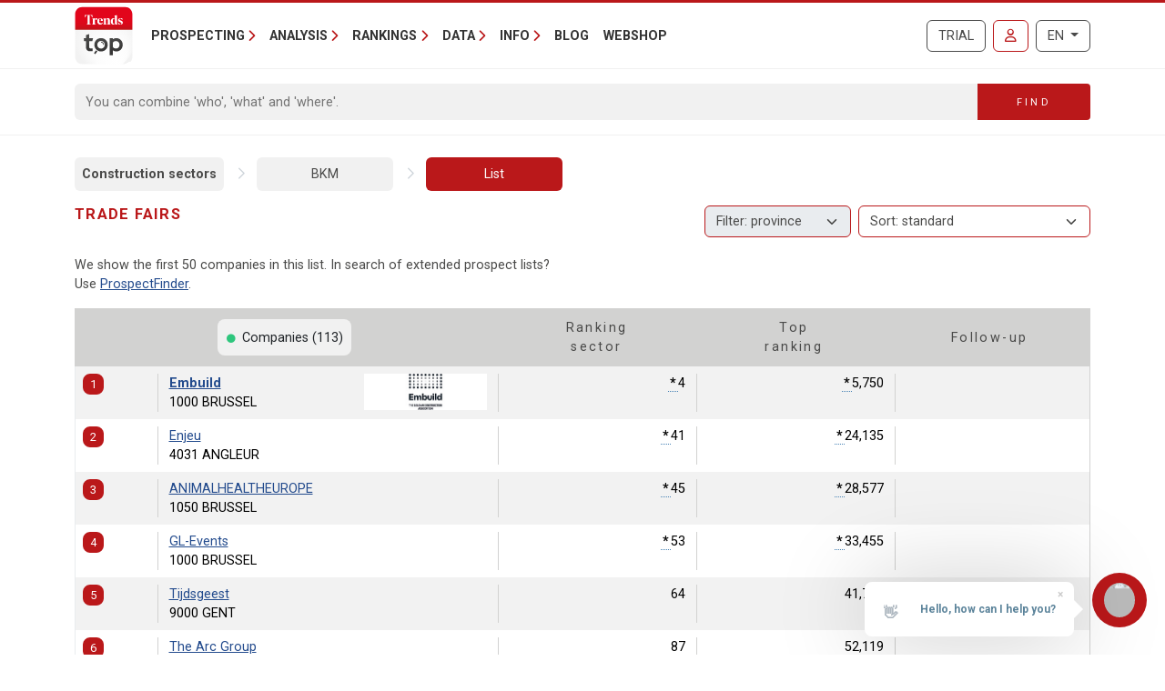

--- FILE ---
content_type: text/html; charset=utf-8
request_url: https://trendstop.levif.be/en/sector/bkm/trade-fairs.aspx?page=1
body_size: 18112
content:

<!doctype html>
<html lang="en">
<head><meta charset="utf-8" /><meta name="description" content="Check out all companies from the sector Trade fairs." /><meta name="viewport" content="width=device-width, initial-scale=1.0" /><meta name="content-language" content="en" /><link rel="canonical" href="https://trendstop.levif.be/en/sector/bkm/trade-fairs.aspx"></link><title>
	Trade fairs
</title><meta name="author" content="Developed by Alistar for Roularta Business Information" /><link type="application/opensearchdescription+xml" rel="search" href="/integration/opensearch_trendstop.xml" title="Trends Top" />
    <script type="text/javascript">window.gdprAppliesGlobally=true;(function(){function a(e){if(!window.frames[e]){if(document.body&&document.body.firstChild){var t=document.body;var n=document.createElement("iframe");n.style.display="none";n.name=e;n.title=e;t.insertBefore(n,t.firstChild)}
    else{setTimeout(function(){a(e)},5)}}}function e(n,r,o,c,s){function e(e,t,n,a){if(typeof n!=="function"){return}if(!window[r]){window[r]=[]}var i=false;if(s){i=s(e,t,n)}if(!i){window[r].push({command:e,parameter:t,callback:n,version:a})}}e.stub=true;function t(a){if(!window[n]||window[n].stub!==true){return}if(!a.data){return}
        var i=typeof a.data==="string";var e;try{e=i?JSON.parse(a.data):a.data}catch(t){return}if(e[o]){var r=e[o];window[n](r.command,r.parameter,function(e,t){var n={};n[c]={returnValue:e,success:t,callId:r.callId};a.source.postMessage(i?JSON.stringify(n):n,"*")},r.version)}}
    if(typeof window[n]!=="function"){window[n]=e;if(window.addEventListener){window.addEventListener("message",t,false)}else{window.attachEvent("onmessage",t)}}}e("__tcfapi","__tcfapiBuffer","__tcfapiCall","__tcfapiReturn");a("__tcfapiLocator");(function(e){
    var t=document.createElement("script");t.id="spcloader";t.type="text/javascript";t.async=true;t.src="https://sdk.privacy-center.org/"+e+"/loader.js?target="+document.location.hostname;t.charset="utf-8";var n=document.getElementsByTagName("script")[0];n.parentNode.insertBefore(t,n)})("0c7f196f-0b85-4850-bfd5-f5512ebf3f5d")})();</script>


<script>window.didomiConfig = { cookies: { group: { enabled: true, customDomain: 'myprivacy.roularta.be' } }, }; window.didomiEventListeners = window.didomiEventListeners || [];</script>

<script>
    bcChannelIdentifier = "Site-Trendstop-EN.roularta.blueconic.net";
    (function () {
        var bcScript = document.createElement('script'); bcScript.async = true; bcScript.src = "https://e093.knack.be/script.js"; (document.getElementsByTagName('head')[0] || document.getElementsByTagName('body')[0]).appendChild(bcScript);
    })();
</script>

<link href="https://fonts.googleapis.com/css?family=Roboto:400,700&amp;display=swap" rel="stylesheet" /><link href="/dist/main/assets/core?v=PFuCIQAn3T8ituXiGe6WUVt6bv8W-ZMx5hMC3Dr9rDE1" rel="stylesheet"/>

    <script src="/js/jquery-3.5.1.min.js"></script>
    

<link rel="apple-touch-icon" href="/img/favicons/apple-touch-icon.png">
<link rel="icon" type="image/png" sizes="32x32" href="/img/favicons/favicon-32x32.png">
<link rel="icon" type="image/png" sizes="16x16" href="/img/favicons/favicon-16x16.png">
<link rel="manifest" href="/img/favicons/site.webmanifest">
<link rel="mask-icon" href="/img/favicons/safari-pinned-tab.svg" color="#5bbad5">
<link rel="shortcut icon" href="/img/favicons/favicon.ico">
<meta name="apple-mobile-web-app-title" content="Trends Top">
<meta name="application-name" content="Trends Top">
<meta name="msapplication-TileColor" content="#da532c">
<meta name="msapplication-config" content="/img/favicons/browserconfig.xml">
<meta name="theme-color" content="#ffffff">

    
<script>
var dataLayer = dataLayer || [];
dataLayer.push({'userId': ''});
dataLayer.push({'loginCode': ''});
dataLayer.push({'loginType': ''});
dataLayer.push({'companyNumber': ''});
dataLayer.push({'internalCampaign': ''});
dataLayer.push({'internalContent': ''});
</script>
<!-- Google Tag Manager 1 -->
<script>(function(w,d,s,l,i){w[l]=w[l]||[];w[l].push({'gtm.start':
new Date().getTime(),event:'gtm.js'});var f=d.getElementsByTagName(s)[0],
j=d.createElement(s),dl=l!='dataLayer'?'&l='+l:'';j.async=true;j.src=
'https://www.googletagmanager.com/gtm.js?id='+i+dl;f.parentNode.insertBefore(j,f);
})(window,document,'script','dataLayer','GTM-NMSCLCZ');</script>
<!-- Google Tag Manager 2 -->
<script>(function(w,d,s,l,i){w[l]=w[l]||[];w[l].push({'gtm.start':
new Date().getTime(),event:'gtm.js'});var f=d.getElementsByTagName(s)[0],
j=d.createElement(s),dl=l!='dataLayer'?'&l='+l:'';j.async=true;j.src=
'https://www.googletagmanager.com/gtm.js?id='+i+dl;f.parentNode.insertBefore(j,f);
})(window,document,'script','dataLayer','GTM-WRBPKLCL');</script>
<!-- End Google Tag Manager -->
</head>
<body id="body" ondragstart="return false" onselectstart="return false" class="nosel">


<!-- Google Tag Manager 1 (noscript) -->
<noscript>
    <iframe src="https://www.googletagmanager.com/ns.html?id=GTM-NMSCLCZ"
            height="0" width="0" style="display:none;visibility:hidden">
    </iframe>
</noscript>
<!-- Google Tag Manager 2 (noscript) -->
<noscript>
    <iframe src="https://www.googletagmanager.com/ns.html?id=GTM-WRBPKLCL"
            height="0" width="0" style="display:none;visibility:hidden">
    </iframe>
</noscript>
<!-- End Google Tag Manager (noscript) -->










<form method="post" action="/en/sector/bkm/trade-fairs.aspx?page=1" id="Form1">
<div class="aspNetHidden">
<input type="hidden" name="__VIEWSTATE" id="__VIEWSTATE" value="Vi9jBNnQzRFBQ9PmSA1N17gwFLIthBOn3jAu3b0qke7JRpIR5RZHBQhUvbNbnxfs8DX/aljhUH6NhpcnRCLoEdsm/5rHRrk5u8mw4Xl8CuEPUBQ9Of6QqgtFvoE+KC8rhEyqJGfWHQmB0oKPgpzGXDDeA3BnKNWzqFeq9OC6m0uxpabwG1ZtpVYWL35ZpgukzGPBepLRxVOAceW6P5vRWxNt3p6Hswn+TGqXCSS8HBeTAFSM4xnES3GlSxbiLkNgff0JlTPCeKdUXpvt55Dfa63h+Jw=" />
</div>


<script type="text/javascript">
//<![CDATA[
var serverVars={lc:'en',cc:'en-GB',lo:false,nf:false,quickSearchHowToMessage:'Enter as keyword first.'};;var Language='EN';var Features = [11,12,13];var MultilangLabels = {"modal.close":"Close","modal.save":"Save","modal.continue":"Continue","modal.erase":"Remove"};//]]>
</script>

<div class="aspNetHidden">

	<input type="hidden" name="__VIEWSTATEGENERATOR" id="__VIEWSTATEGENERATOR" value="63301E89" />
	<input type="hidden" name="__EVENTVALIDATION" id="__EVENTVALIDATION" value="d5TGaHqGEHiTI5fzk6rzuSN3umSxh/6N29pgYfoeEgaZpF6+cxiBz5W+KhRH/KJYBy6Nzc2d9J5mXvCrtvCQyE5q8rfGTP6vBX84OJfH34Z3iErI" />
</div>
    <input type="submit" name="ctl00$TrapEnter" value="" onclick=" return false; ;" id="TrapEnter" />
    
<header>
    <div class="container">
        <nav class="navbar navbar-expand-lg navbar-light">
            <div class="nt-header__logo">
                <a href="/en/home.aspx" class="navbar-brand"><img src="/img/logos/app/trendstop.svg" alt="Trends Top" class="logo img-fluid " /></a>
            </div>
            <div class="d-lg-none flex-fill text-end">
                
<a id="RequestTrialLink" class="btn btn-outline-secondary text-uppercase ms-lg-1 ms-xl-2 d-lg-none d-xl-inline-block" rel="nofollow" href="/en/trial.aspx?int_campaign=trial&amp;int_content=loginblock">Trial</a><a href="/en/signin.aspx?returnUrl=%2fen%2fsector%2fbkm%2ftrade-fairs.aspx%3fpage%3d1" id="SignInLink" rel="nofollow" class="btn btn-outline-primary text-uppercase ms-1 ms-sm-2 ms-lg-1 ms-xl-2" title="Sign in">
        <i class="far fa-user"></i>
    </a>

            </div>
            <button class="navbar-toggler collapsed pe-0" type="button"
                data-bs-toggle="collapse" data-bs-target="#navbarContent"
                aria-controls="navbarSupportedContent" aria-expanded="false"
                aria-label="Toggle navigation">
                <span class="icon-bar top-bar"></span>
                <span class="icon-bar middle-bar"></span>
                <span class="icon-bar bottom-bar"></span>
            </button>
            <div class="collapse navbar-collapse mb-4 mb-lg-0 mx-2 mx-sm-0" id="navbarContent">
                
<div class="" style="display: flex; flex-flow: row nowrap; flex: 1 0 auto;">
    <ul class="navbar-nav mr-auto">
        
                <li class="nav-item dropdown"><a class="nav-link dropdown-toggle" id="navbarDropdown-0" role="button" data-bs-toggle="dropdown" aria-haspopup="true" aria-expanded="false">Prospecting</a>
                
                        <div class="dropdown-menu" aria-labelledby="navbarDropdown-0">
                    
                        <a class="dropdown-item" href="/en/tools/create-prospect-list-1228.aspx">Create prospect list</a>
                    
                        <a class="dropdown-item" href="/en/tools/list-enrichment-1232.aspx">List enrichment</a>
                    
                        <a class="dropdown-item" href="/en/tools/client-analysis-1082.aspx">Find lookalikes</a>
                    
                        <a class="dropdown-item" href="/en/tools/salesteam-management-1155.aspx">Salesteam Management</a>
                    
                        <a class="dropdown-item" href="/en/trainings-1191.aspx">Trainings</a>
                    
                        </div>
                    
                </li>
            
                <li class="nav-item dropdown"><a class="nav-link dropdown-toggle" id="navbarDropdown-1" role="button" data-bs-toggle="dropdown" aria-haspopup="true" aria-expanded="false">Analysis</a>
                
                        <div class="dropdown-menu" aria-labelledby="navbarDropdown-1">
                    
                        <a class="dropdown-item" href="/en/tools/search-vat-number-1229.aspx">Search VAT number</a>
                    
                        <a class="dropdown-item" href="/en/tools/search-annual-accounts-1231.aspx">Search annual accounts</a>
                    
                        <a class="dropdown-item" href="/en/tools/benchmark-companies-1083.aspx">Benchmark companies</a>
                    
                        <a class="dropdown-item" href="/en/tools/monitor-companies-1169.aspx">Monitor companies</a>
                    
                        <a class="dropdown-item" href="/en/tools/spider-company-networks-1236.aspx">Spider - Company networks</a>
                    
                        <a class="dropdown-item" href="/en/tools/analyze-market-1081.aspx">Analyze market</a>
                    
                        <a class="dropdown-item" href="/en/tools/client-analysis-1082.aspx">Client analysis</a>
                    
                        <a class="dropdown-item" href="/en/business-report-1084.aspx">Business Report</a>
                    
                        <a class="dropdown-item" href="/en/sector-top-1179.aspx">Sector Top</a>
                    
                        <a class="dropdown-item" href="/en/municipal-top-1180.aspx">Municipal Top</a>
                    
                        <a class="dropdown-item" href="/en/stats-1230.aspx">Stats</a>
                    
                        </div>
                    
                </li>
            
                <li class="nav-item dropdown"><a class="nav-link dropdown-toggle" id="navbarDropdown-2" role="button" data-bs-toggle="dropdown" aria-haspopup="true" aria-expanded="false">Rankings</a>
                
                        <div class="dropdown-menu" aria-labelledby="navbarDropdown-2">
                    
                        <a class="dropdown-item" href="/en/figure/r999/turnover.aspx">Turnover</a>
                    
                        <a class="dropdown-item" href="/en/sector.aspx">Sectors</a>
                    
                        <a class="dropdown-item" href="/en/nace.aspx">Nacebel</a>
                    
                        <a class="dropdown-item" href="/en/gg.aspx">Golden Pages</a>
                    
                        <a class="dropdown-item" href="/en/figures.aspx">Key figures</a>
                    
                        </div>
                    
                </li>
            
                <li class="nav-item dropdown"><a class="nav-link dropdown-toggle" id="navbarDropdown-3" role="button" data-bs-toggle="dropdown" aria-haspopup="true" aria-expanded="false">Data</a>
                
                        <div class="dropdown-menu" aria-labelledby="navbarDropdown-3">
                    
                        <a class="dropdown-item" href="/en/prospecting-1233.aspx">Prospecting</a>
                    
                        <a class="dropdown-item" href="/en/enrichment-1227.aspx">Enrichment</a>
                    
                        <a class="dropdown-item" href="/en/tailor-made-1226.aspx">Tailor-Made</a>
                    
                        <a class="dropdown-item" href="/en/integrations-api-1085.aspx">Integrations & API</a>
                    
                        </div>
                    
                </li>
            
                <li class="nav-item dropdown"><a class="nav-link dropdown-toggle" id="navbarDropdown-4" role="button" data-bs-toggle="dropdown" aria-haspopup="true" aria-expanded="false">Info</a>
                
                        <div class="dropdown-menu" aria-labelledby="navbarDropdown-4">
                    
                        <a class="dropdown-item" href="/en/faq">FAQ</a>
                    
                        <a class="dropdown-item" href="/en/about-trends-top-1096.aspx">About Trends Top</a>
                    
                        <a class="dropdown-item" href="/en/agenda-1102.aspx">Agenda</a>
                    
                        <a class="dropdown-item" href="/en/trainings-1191.aspx">Training</a>
                    
                        <a class="dropdown-item" href="/en/contact-1098.aspx">Contact</a>
                    
                        </div>
                    
                </li>
            
        <li class="nav-item"><a href="/en/ontop/general.aspx" id="BlogLink" class="nav-link">Blog</a></li>
        <li class="nav-item"><a href="/en/trendstop-pricing.aspx" id="WebshopLink" class="nav-link">Webshop</a></li>
    </ul>
</div>

                <div class="d-none d-lg-inline">
                    
<a id="RequestTrialLink" class="btn btn-outline-secondary text-uppercase ms-lg-1 ms-xl-2 d-lg-none d-xl-inline-block" rel="nofollow" href="/en/trial.aspx?int_campaign=trial&amp;int_content=loginblock">Trial</a><a href="/en/signin.aspx?returnUrl=%2fen%2fsector%2fbkm%2ftrade-fairs.aspx%3fpage%3d1" id="SignInLink" rel="nofollow" class="btn btn-outline-primary text-uppercase ms-1 ms-sm-2 ms-lg-1 ms-xl-2" title="Sign in">
        <i class="far fa-user"></i>
    </a>

                </div>
                <div class="ms-lg-1 ms-xl-2 mt-2 mt-lg-0">
                    
<div class="btn-group">
    <button type="button" class="btn btn-outline-secondary dropdown-toggle" data-bs-toggle="dropdown" aria-haspopup="true" aria-expanded="false">
        EN
    </button>
    <div class="dropdown-menu dropdown-menu-lg-end">
        
                <a rel="nofollow" class="dropdown-item " href="/nl/sector.aspx">Nederlands</a>
            
                <a rel="nofollow" class="dropdown-item " href="https://trendstop.levif.be/fr/sector.aspx">Français</a>
            
                <a rel="nofollow" class="dropdown-item active" href="/en/sector.aspx">English</a>
            
    </div>
</div>

                </div>
            </div>
        </nav>
    </div>
    
        <div class="nt-search-form">
            <div class="container">
                <div class="my-2 my-lg-3 js-quicksearch-wrapper">
                    <div class="input-group">
                        <input name="ctl00$Header1$SearchFieldHeader" type="search" id="SearchFieldHeader" class="form-control nt-search-form__form-box js-quicksearch-input" aria-label="Search" maxlength="100" placeholder="You can combine &#39;who&#39;, &#39;what&#39; and &#39;where&#39;." />
                        <span class=" js-quicksearch-submit nt-search-form__form-btn-wrap btn">
                            <span class="input-group-text">
                                <i class="fa fa-search fa-flip-horizontal col-12 d-md-none" aria-hidden="true"></i>
                                <span class="nt-search-form__form-desktop-btn col-md-12 d-none d-md-block">
                                    Find
                                </span>
                            </span>
                        </span>
                    </div>
                </div>
            </div>
        </div>
    
</header>

    <main class="container mt-4 mb-4">
        
        
        <div id="CrumbleTool" class="nt-crumbletool d-flex justify-content-between align-items-center my-3 d-lg-block">
    <a href="/en/sectorbat.aspx" title="" class="  ">Construction sectors</a>
<span class="sep"></span>
<a href="/en/sector/bkm/trade-fairs.aspx" title="Trade fairs" class="  ">BKM</a>
<span class="sep"></span>
<a href="/en/sector/bkm/trade-fairs.aspx" title="View company list" class=" active ">List</a>

</div>

        
        


<div class="tt-partner-content-wrapper collapse">
    
</div>

<a id="results"></a>

    



<div class="nt-search-result nt-search-result--sector nt-search-result--benchmark-false">

<div class="row">
    <div id="TitleWrapper" class="col order-first col-md-8 col-lg-3 col-xl-5">
        <h1 class="nt-search-result__title">
            
            Trade fairs
        </h1>
    </div>
    
        <div class="col d-lg-none">
            
        </div>
    

    <div class="col-lg-6 order-lg-4">
        <div id="HeaderSummaryWrapper">
            
            
            
            
        </div>
    </div>
    
        <div class="col-lg-9 col-xl-7 mb-2 order-lg-2">
            
                <div class="float-end d-none d-lg-block mb-1">
                    
                </div>
            
                <div class="float-end d-none d-lg-block mb-1 ms-1">
                    <select 
                        class="form-select nt-results__dropdown js-result-list-select-reload ms-1">
                        
                                <option  value="/en/sector/bkm/trade-fairs.aspx?sort=">Sort: standard</a>
                            
                                <option  value="/en/sector/bkm/trade-fairs.aspx?sort=R997">Classification</a>
                            
                                <option  value="/en/sector/bkm/trade-fairs.aspx?sort=R998">Comment</a>
                            
                                <option  value="/en/sector/bkm/trade-fairs.aspx?sort=R995">Company name</a>
                            
                                <option  value="/en/sector/bkm/trade-fairs.aspx?sort=R996">post code</a>
                            
                                <option  value="/en/sector/bkm/trade-fairs.aspx?sort=R994">Score</a>
                            
                                <option  value="/en/sector/bkm/trade-fairs.aspx?sort=RA60">Added result / added value</a>
                            
                                <option  value="/en/sector/bkm/trade-fairs.aspx?sort=R070">Added value</a>
                            
                                <option  value="/en/sector/bkm/trade-fairs.aspx?sort=RA54">Added value / operating income</a>
                            
                                <option  value="/en/sector/bkm/trade-fairs.aspx?sort=RA09">Added value per employee</a>
                            
                                <option  value="/en/sector/bkm/trade-fairs.aspx?sort=R106">Advantages in addition to wages</a>
                            
                                <option  value="/en/sector/bkm/trade-fairs.aspx?sort=R007">Amounts payable max.1y.</a>
                            
                                <option  value="/en/sector/bkm/trade-fairs.aspx?sort=R004">Amounts receivable +1y</a>
                            
                                <option  value="/en/sector/bkm/trade-fairs.aspx?sort=R005">Amounts receivable max.1y</a>
                            
                                <option  value="/en/sector/bkm/trade-fairs.aspx?sort=R022">Amounts written off stocks, contracts, trade debtors</a>
                            
                                <option  value="/en/sector/bkm/trade-fairs.aspx?sort=R009">Available contribution outside the capital</a>
                            
                                <option  value="/en/sector/bkm/trade-fairs.aspx?sort=R118">Cash at bank in hand</a>
                            
                                <option  value="/en/sector/bkm/trade-fairs.aspx?sort=R072">Cash flow</a>
                            
                                <option  value="/en/sector/bkm/trade-fairs.aspx?sort=RA03">Cash flow in relation to total debt</a>
                            
                                <option  value="/en/sector/bkm/trade-fairs.aspx?sort=RA56">Cashflow coverage of current portion of long term debt</a>
                            
                                <option  value="/en/sector/bkm/trade-fairs.aspx?sort=R003">Current assets</a>
                            
                                <option  value="/en/sector/bkm/trade-fairs.aspx?sort=RA01">Current ratio (liquidity)</a>
                            
                                <option  value="/en/sector/bkm/trade-fairs.aspx?sort=RA10">Customer credit (days)</a>
                            
                                <option  value="/en/sector/bkm/trade-fairs.aspx?sort=RA57">Debt repayment term</a>
                            
                                <option  value="/en/sector/bkm/trade-fairs.aspx?sort=RA02">Degree of financial independence</a>
                            
                                <option  value="/en/sector/bkm/trade-fairs.aspx?sort=RA39">Departures</a>
                            
                                <option  value="/en/sector/bkm/trade-fairs.aspx?sort=RA42">Departures dismissal</a>
                            
                                <option  value="/en/sector/bkm/trade-fairs.aspx?sort=RA41">Departures early retirement</a>
                            
                                <option  value="/en/sector/bkm/trade-fairs.aspx?sort=RA43">Departures other reason</a>
                            
                                <option  value="/en/sector/bkm/trade-fairs.aspx?sort=RA40">Departures retirement</a>
                            
                                <option  value="/en/sector/bkm/trade-fairs.aspx?sort=R021">Depreciation start up cost & fixed assets</a>
                            
                                <option  value="/en/sector/bkm/trade-fairs.aspx?sort=R031">Duties and taxes</a>
                            
                                <option  value="/en/sector/bkm/trade-fairs.aspx?sort=RA68">EBIT</a>
                            
                                <option  value="/en/sector/bkm/trade-fairs.aspx?sort=RA69">EBITDA</a>
                            
                                <option  value="/en/sector/bkm/trade-fairs.aspx?sort=RA27">Employees</a>
                            
                                <option  value="/en/sector/bkm/trade-fairs.aspx?sort=RA30">Entries</a>
                            
                                <option  value="/en/sector/bkm/trade-fairs.aspx?sort=RA38">Entries definite duration</a>
                            
                                <option  value="/en/sector/bkm/trade-fairs.aspx?sort=RA37">Entries indefinite duration</a>
                            
                                <option  value="/en/sector/bkm/trade-fairs.aspx?sort=R114">Extraordinary charges</a>
                            
                                <option  value="/en/sector/bkm/trade-fairs.aspx?sort=R115">Extraordinary revenues</a>
                            
                                <option  value="/en/sector/bkm/trade-fairs.aspx?sort=RA67">Fees, subsidies, etc.</a>
                            
                                <option  value="/en/sector/bkm/trade-fairs.aspx?sort=RA07">Fin. charges / added value</a>
                            
                                <option  value="/en/sector/bkm/trade-fairs.aspx?sort=R028">Financial charges</a>
                            
                                <option  value="/en/sector/bkm/trade-fairs.aspx?sort=R113">Financial products</a>
                            
                                <option  value="/en/sector/bkm/trade-fairs.aspx?sort=RA61">Fiscal charges and taxes / added value</a>
                            
                                <option  value="/en/sector/bkm/trade-fairs.aspx?sort=R002">Fixed financial assets</a>
                            
                                <option  value="/en/sector/bkm/trade-fairs.aspx?sort=R001">Fixed tangible assets</a>
                            
                                <option  value="/en/sector/bkm/trade-fairs.aspx?sort=R015">Gross oper. margin (+/-)</a>
                            
                                <option  value="/en/sector/bkm/trade-fairs.aspx?sort=RA13">Gross operating sales margin</a>
                            
                                <option  value="/en/sector/bkm/trade-fairs.aspx?sort=RA44">Hired temporary staff</a>
                            
                                <option  value="/en/sector/bkm/trade-fairs.aspx?sort=RA46">Hired temporary staff: costs</a>
                            
                                <option  value="/en/sector/bkm/trade-fairs.aspx?sort=RA45">Hired temporary staff: hours worked</a>
                            
                                <option  value="/en/sector/bkm/trade-fairs.aspx?sort=RA65">Immediate liquidity</a>
                            
                                <option  value="/en/sector/bkm/trade-fairs.aspx?sort=R055">Invest. acquis. fixed tangible assets</a>
                            
                                <option  value="/en/sector/bkm/trade-fairs.aspx?sort=R062">Invest. surplus values third-party </a>
                            
                                <option  value="/en/sector/bkm/trade-fairs.aspx?sort=R069">Invest. write-downs/depr. third-party</a>
                            
                                <option  value="/en/sector/bkm/trade-fairs.aspx?sort=RA53">Investment ratio</a>
                            
                                <option  value="/en/sector/bkm/trade-fairs.aspx?sort=R071">Investments</a>
                            
                                <option  value="/en/sector/bkm/trade-fairs.aspx?sort=RA52">Long term debt / short term debt</a>
                            
                                <option  value="/en/sector/bkm/trade-fairs.aspx?sort=RA26">Management Staff</a>
                            
                                <option  value="/en/sector/bkm/trade-fairs.aspx?sort=RA64">Net assets</a>
                            
                                <option  value="/en/sector/bkm/trade-fairs.aspx?sort=R110">Net cash</a>
                            
                                <option  value="/en/sector/bkm/trade-fairs.aspx?sort=RA58">Net cash ratio</a>
                            
                                <option  value="/en/sector/bkm/trade-fairs.aspx?sort=R109">Net current assets</a>
                            
                                <option  value="/en/sector/bkm/trade-fairs.aspx?sort=RA14">Net operating margin</a>
                            
                                <option  value="/en/sector/bkm/trade-fairs.aspx?sort=RA12">Net profit / added value</a>
                            
                                <option  value="/en/sector/bkm/trade-fairs.aspx?sort=RA34">Number of employees with a higher non-university degree</a>
                            
                                <option  value="/en/sector/bkm/trade-fairs.aspx?sort=RA36">Number of employees with a primary education degree</a>
                            
                                <option  value="/en/sector/bkm/trade-fairs.aspx?sort=RA35">Number of employees with a secondary education degree</a>
                            
                                <option  value="/en/sector/bkm/trade-fairs.aspx?sort=RA33">Number of employees with a university degree</a>
                            
                                <option  value="/en/sector/bkm/trade-fairs.aspx?sort=RA32">Number of female employees</a>
                            
                                <option  value="/en/sector/bkm/trade-fairs.aspx?sort=R105">Number of hours worked</a>
                            
                                <option  value="/en/sector/bkm/trade-fairs.aspx?sort=RA31">Number of male employees</a>
                            
                                <option  value="/en/sector/bkm/trade-fairs.aspx?sort=R116">Operating charges</a>
                            
                                <option  value="/en/sector/bkm/trade-fairs.aspx?sort=R026">Operating profit (+), loss (-)</a>
                            
                                <option  value="/en/sector/bkm/trade-fairs.aspx?sort=RA29">Other personnel</a>
                            
                                <option  value="/en/sector/bkm/trade-fairs.aspx?sort=R112">Outstanding social security debt</a>
                            
                                <option  value="/en/sector/bkm/trade-fairs.aspx?sort=RA59">Outstanding tax and social security debt / total liabilities</a>
                            
                                <option  value="/en/sector/bkm/trade-fairs.aspx?sort=R111">Outstanding tax debt</a>
                            
                                <option  value="/en/sector/bkm/trade-fairs.aspx?sort=R006">Own assets</a>
                            
                                <option  value="/en/sector/bkm/trade-fairs.aspx?sort=RA51">Own assets / capital</a>
                            
                                <option  value="/en/sector/bkm/trade-fairs.aspx?sort=RA04">Payroll costs / added value</a>
                            
                                <option  value="/en/sector/bkm/trade-fairs.aspx?sort=R020">Personnel expenses (staff)</a>
                            
                                <option  value="/en/sector/bkm/trade-fairs.aspx?sort=R083">Personnel expenses (total)</a>
                            
                                <option  value="/en/sector/bkm/trade-fairs.aspx?sort=RA47">Persons placed at disposal</a>
                            
                                <option  value="/en/sector/bkm/trade-fairs.aspx?sort=RA49">Persons placed at disposal: costs</a>
                            
                                <option  value="/en/sector/bkm/trade-fairs.aspx?sort=RA48">Persons placed at disposal: hours worked</a>
                            
                                <option  value="/en/sector/bkm/trade-fairs.aspx?sort=R117">Placements de trésorerie</a>
                            
                                <option  value="/en/sector/bkm/trade-fairs.aspx?sort=R034">Profit (+), loss (-)</a>
                            
                                <option  value="/en/sector/bkm/trade-fairs.aspx?sort=R032">Profits to be distributed</a>
                            
                                <option  value="/en/sector/bkm/trade-fairs.aspx?sort=R023">Provisions liabilities/charges</a>
                            
                                <option  value="/en/sector/bkm/trade-fairs.aspx?sort=RA55">Quick ratio</a>
                            
                                <option  value="/en/sector/bkm/trade-fairs.aspx?sort=RA05">Return on equity</a>
                            
                                <option  value="/en/sector/bkm/trade-fairs.aspx?sort=RA62">Rotation fixed assets</a>
                            
                                <option  value="/en/sector/bkm/trade-fairs.aspx?sort=RA63">Rotation floating assets </a>
                            
                                <option  value="/en/sector/bkm/trade-fairs.aspx?sort=RA50">Self-financing degree</a>
                            
                                <option  value="/en/sector/bkm/trade-fairs.aspx?sort=RA11">Supplier credit (days)</a>
                            
                                <option  value="/en/sector/bkm/trade-fairs.aspx?sort=RA06">Total asset to turnover</a>
                            
                                <option  value="/en/sector/bkm/trade-fairs.aspx?sort=R010">Total of assets</a>
                            
                                <option  value="/en/sector/bkm/trade-fairs.aspx?sort=R008">Trade debts max.1y.</a>
                            
                                <option  value="/en/sector/bkm/trade-fairs.aspx?sort=R108">Training costs</a>
                            
                                <option  value="/en/sector/bkm/trade-fairs.aspx?sort=R107">Training hours</a>
                            
                                <option  value="/en/sector/bkm/trade-fairs.aspx?sort=R012">Turnover – Balance sheet</a>
                            
                                <option  value="/en/sector/bkm/trade-fairs.aspx?sort=R999">Turnover – Trends Top</a>
                            
                                <option  value="/en/sector/bkm/trade-fairs.aspx?sort=R011">Unavailable contribution outside the capital</a>
                            
                                <option  value="/en/sector/bkm/trade-fairs.aspx?sort=R013">Variance stock / work in progress</a>
                            
                                <option  value="/en/sector/bkm/trade-fairs.aspx?sort=RA25">Work force</a>
                            
                                <option  value="/en/sector/bkm/trade-fairs.aspx?sort=RA28">Workers</a>
                            
                                <option  value="/en/sector/bkm/trade-fairs.aspx?sort=RA08">Write-downs, prov. & depr. / added value</a>
                            
                    </select>
                </div>
            
                <div class="float-end d-none d-lg-block mb-1 ms-1">
                    <select disabled
                        title="A regional filter is only possible with a &lt;a href=&quot;/order.aspx?int_campaign=combinedsearch&quot; target=&quot;_blank&quot;>login&lt;/a>."
                        class="form-select nt-results__dropdown js-result-list-select-reload">
                        
                                <option  value="/en/sector/bkm/trade-fairs.aspx?pr=">Filter: province</a>
                            
                                <option  value="/en/sector/bkm/trade-fairs.aspx?pr=1">Antwerpen</a>
                            
                                <option  value="/en/sector/bkm/trade-fairs.aspx?pr=2">Brussel</a>
                            
                                <option  value="/en/sector/bkm/trade-fairs.aspx?pr=5">Henegouwen</a>
                            
                                <option  value="/en/sector/bkm/trade-fairs.aspx?pr=7">Limburg</a>
                            
                                <option  value="/en/sector/bkm/trade-fairs.aspx?pr=6">Luik</a>
                            
                                <option  value="/en/sector/bkm/trade-fairs.aspx?pr=8">Luxemburg</a>
                            
                                <option  value="/en/sector/bkm/trade-fairs.aspx?pr=9">Namen</a>
                            
                                <option  value="/en/sector/bkm/trade-fairs.aspx?pr=4">Oost-Vlaanderen</a>
                            
                                <option  value="/en/sector/bkm/trade-fairs.aspx?pr=10">Vlaams-Brabant</a>
                            
                                <option  value="/en/sector/bkm/trade-fairs.aspx?pr=11">Waals-Brabant</a>
                            
                                <option  value="/en/sector/bkm/trade-fairs.aspx?pr=3">West-Vlaanderen</a>
                            
                    </select>
                </div>
            
            <div class="row d-lg-none">
                
                    <div class="col text-end">
                        <select 
                            class="form-select nt-results__dropdown js-result-list-select-reload">
                            
                                    <option  value="/en/sector/bkm/trade-fairs.aspx?sort=">Sort: standard</a>
                                
                                    <option  value="/en/sector/bkm/trade-fairs.aspx?sort=R997">Classification</a>
                                
                                    <option  value="/en/sector/bkm/trade-fairs.aspx?sort=R998">Comment</a>
                                
                                    <option  value="/en/sector/bkm/trade-fairs.aspx?sort=R995">Company name</a>
                                
                                    <option  value="/en/sector/bkm/trade-fairs.aspx?sort=R996">post code</a>
                                
                                    <option  value="/en/sector/bkm/trade-fairs.aspx?sort=R994">Score</a>
                                
                                    <option  value="/en/sector/bkm/trade-fairs.aspx?sort=RA60">Added result / added value</a>
                                
                                    <option  value="/en/sector/bkm/trade-fairs.aspx?sort=R070">Added value</a>
                                
                                    <option  value="/en/sector/bkm/trade-fairs.aspx?sort=RA54">Added value / operating income</a>
                                
                                    <option  value="/en/sector/bkm/trade-fairs.aspx?sort=RA09">Added value per employee</a>
                                
                                    <option  value="/en/sector/bkm/trade-fairs.aspx?sort=R106">Advantages in addition to wages</a>
                                
                                    <option  value="/en/sector/bkm/trade-fairs.aspx?sort=R007">Amounts payable max.1y.</a>
                                
                                    <option  value="/en/sector/bkm/trade-fairs.aspx?sort=R004">Amounts receivable +1y</a>
                                
                                    <option  value="/en/sector/bkm/trade-fairs.aspx?sort=R005">Amounts receivable max.1y</a>
                                
                                    <option  value="/en/sector/bkm/trade-fairs.aspx?sort=R022">Amounts written off stocks, contracts, trade debtors</a>
                                
                                    <option  value="/en/sector/bkm/trade-fairs.aspx?sort=R009">Available contribution outside the capital</a>
                                
                                    <option  value="/en/sector/bkm/trade-fairs.aspx?sort=R118">Cash at bank in hand</a>
                                
                                    <option  value="/en/sector/bkm/trade-fairs.aspx?sort=R072">Cash flow</a>
                                
                                    <option  value="/en/sector/bkm/trade-fairs.aspx?sort=RA03">Cash flow in relation to total debt</a>
                                
                                    <option  value="/en/sector/bkm/trade-fairs.aspx?sort=RA56">Cashflow coverage of current portion of long term debt</a>
                                
                                    <option  value="/en/sector/bkm/trade-fairs.aspx?sort=R003">Current assets</a>
                                
                                    <option  value="/en/sector/bkm/trade-fairs.aspx?sort=RA01">Current ratio (liquidity)</a>
                                
                                    <option  value="/en/sector/bkm/trade-fairs.aspx?sort=RA10">Customer credit (days)</a>
                                
                                    <option  value="/en/sector/bkm/trade-fairs.aspx?sort=RA57">Debt repayment term</a>
                                
                                    <option  value="/en/sector/bkm/trade-fairs.aspx?sort=RA02">Degree of financial independence</a>
                                
                                    <option  value="/en/sector/bkm/trade-fairs.aspx?sort=RA39">Departures</a>
                                
                                    <option  value="/en/sector/bkm/trade-fairs.aspx?sort=RA42">Departures dismissal</a>
                                
                                    <option  value="/en/sector/bkm/trade-fairs.aspx?sort=RA41">Departures early retirement</a>
                                
                                    <option  value="/en/sector/bkm/trade-fairs.aspx?sort=RA43">Departures other reason</a>
                                
                                    <option  value="/en/sector/bkm/trade-fairs.aspx?sort=RA40">Departures retirement</a>
                                
                                    <option  value="/en/sector/bkm/trade-fairs.aspx?sort=R021">Depreciation start up cost & fixed assets</a>
                                
                                    <option  value="/en/sector/bkm/trade-fairs.aspx?sort=R031">Duties and taxes</a>
                                
                                    <option  value="/en/sector/bkm/trade-fairs.aspx?sort=RA68">EBIT</a>
                                
                                    <option  value="/en/sector/bkm/trade-fairs.aspx?sort=RA69">EBITDA</a>
                                
                                    <option  value="/en/sector/bkm/trade-fairs.aspx?sort=RA27">Employees</a>
                                
                                    <option  value="/en/sector/bkm/trade-fairs.aspx?sort=RA30">Entries</a>
                                
                                    <option  value="/en/sector/bkm/trade-fairs.aspx?sort=RA38">Entries definite duration</a>
                                
                                    <option  value="/en/sector/bkm/trade-fairs.aspx?sort=RA37">Entries indefinite duration</a>
                                
                                    <option  value="/en/sector/bkm/trade-fairs.aspx?sort=R114">Extraordinary charges</a>
                                
                                    <option  value="/en/sector/bkm/trade-fairs.aspx?sort=R115">Extraordinary revenues</a>
                                
                                    <option  value="/en/sector/bkm/trade-fairs.aspx?sort=RA67">Fees, subsidies, etc.</a>
                                
                                    <option  value="/en/sector/bkm/trade-fairs.aspx?sort=RA07">Fin. charges / added value</a>
                                
                                    <option  value="/en/sector/bkm/trade-fairs.aspx?sort=R028">Financial charges</a>
                                
                                    <option  value="/en/sector/bkm/trade-fairs.aspx?sort=R113">Financial products</a>
                                
                                    <option  value="/en/sector/bkm/trade-fairs.aspx?sort=RA61">Fiscal charges and taxes / added value</a>
                                
                                    <option  value="/en/sector/bkm/trade-fairs.aspx?sort=R002">Fixed financial assets</a>
                                
                                    <option  value="/en/sector/bkm/trade-fairs.aspx?sort=R001">Fixed tangible assets</a>
                                
                                    <option  value="/en/sector/bkm/trade-fairs.aspx?sort=R015">Gross oper. margin (+/-)</a>
                                
                                    <option  value="/en/sector/bkm/trade-fairs.aspx?sort=RA13">Gross operating sales margin</a>
                                
                                    <option  value="/en/sector/bkm/trade-fairs.aspx?sort=RA44">Hired temporary staff</a>
                                
                                    <option  value="/en/sector/bkm/trade-fairs.aspx?sort=RA46">Hired temporary staff: costs</a>
                                
                                    <option  value="/en/sector/bkm/trade-fairs.aspx?sort=RA45">Hired temporary staff: hours worked</a>
                                
                                    <option  value="/en/sector/bkm/trade-fairs.aspx?sort=RA65">Immediate liquidity</a>
                                
                                    <option  value="/en/sector/bkm/trade-fairs.aspx?sort=R055">Invest. acquis. fixed tangible assets</a>
                                
                                    <option  value="/en/sector/bkm/trade-fairs.aspx?sort=R062">Invest. surplus values third-party </a>
                                
                                    <option  value="/en/sector/bkm/trade-fairs.aspx?sort=R069">Invest. write-downs/depr. third-party</a>
                                
                                    <option  value="/en/sector/bkm/trade-fairs.aspx?sort=RA53">Investment ratio</a>
                                
                                    <option  value="/en/sector/bkm/trade-fairs.aspx?sort=R071">Investments</a>
                                
                                    <option  value="/en/sector/bkm/trade-fairs.aspx?sort=RA52">Long term debt / short term debt</a>
                                
                                    <option  value="/en/sector/bkm/trade-fairs.aspx?sort=RA26">Management Staff</a>
                                
                                    <option  value="/en/sector/bkm/trade-fairs.aspx?sort=RA64">Net assets</a>
                                
                                    <option  value="/en/sector/bkm/trade-fairs.aspx?sort=R110">Net cash</a>
                                
                                    <option  value="/en/sector/bkm/trade-fairs.aspx?sort=RA58">Net cash ratio</a>
                                
                                    <option  value="/en/sector/bkm/trade-fairs.aspx?sort=R109">Net current assets</a>
                                
                                    <option  value="/en/sector/bkm/trade-fairs.aspx?sort=RA14">Net operating margin</a>
                                
                                    <option  value="/en/sector/bkm/trade-fairs.aspx?sort=RA12">Net profit / added value</a>
                                
                                    <option  value="/en/sector/bkm/trade-fairs.aspx?sort=RA34">Number of employees with a higher non-university degree</a>
                                
                                    <option  value="/en/sector/bkm/trade-fairs.aspx?sort=RA36">Number of employees with a primary education degree</a>
                                
                                    <option  value="/en/sector/bkm/trade-fairs.aspx?sort=RA35">Number of employees with a secondary education degree</a>
                                
                                    <option  value="/en/sector/bkm/trade-fairs.aspx?sort=RA33">Number of employees with a university degree</a>
                                
                                    <option  value="/en/sector/bkm/trade-fairs.aspx?sort=RA32">Number of female employees</a>
                                
                                    <option  value="/en/sector/bkm/trade-fairs.aspx?sort=R105">Number of hours worked</a>
                                
                                    <option  value="/en/sector/bkm/trade-fairs.aspx?sort=RA31">Number of male employees</a>
                                
                                    <option  value="/en/sector/bkm/trade-fairs.aspx?sort=R116">Operating charges</a>
                                
                                    <option  value="/en/sector/bkm/trade-fairs.aspx?sort=R026">Operating profit (+), loss (-)</a>
                                
                                    <option  value="/en/sector/bkm/trade-fairs.aspx?sort=RA29">Other personnel</a>
                                
                                    <option  value="/en/sector/bkm/trade-fairs.aspx?sort=R112">Outstanding social security debt</a>
                                
                                    <option  value="/en/sector/bkm/trade-fairs.aspx?sort=RA59">Outstanding tax and social security debt / total liabilities</a>
                                
                                    <option  value="/en/sector/bkm/trade-fairs.aspx?sort=R111">Outstanding tax debt</a>
                                
                                    <option  value="/en/sector/bkm/trade-fairs.aspx?sort=R006">Own assets</a>
                                
                                    <option  value="/en/sector/bkm/trade-fairs.aspx?sort=RA51">Own assets / capital</a>
                                
                                    <option  value="/en/sector/bkm/trade-fairs.aspx?sort=RA04">Payroll costs / added value</a>
                                
                                    <option  value="/en/sector/bkm/trade-fairs.aspx?sort=R020">Personnel expenses (staff)</a>
                                
                                    <option  value="/en/sector/bkm/trade-fairs.aspx?sort=R083">Personnel expenses (total)</a>
                                
                                    <option  value="/en/sector/bkm/trade-fairs.aspx?sort=RA47">Persons placed at disposal</a>
                                
                                    <option  value="/en/sector/bkm/trade-fairs.aspx?sort=RA49">Persons placed at disposal: costs</a>
                                
                                    <option  value="/en/sector/bkm/trade-fairs.aspx?sort=RA48">Persons placed at disposal: hours worked</a>
                                
                                    <option  value="/en/sector/bkm/trade-fairs.aspx?sort=R117">Placements de trésorerie</a>
                                
                                    <option  value="/en/sector/bkm/trade-fairs.aspx?sort=R034">Profit (+), loss (-)</a>
                                
                                    <option  value="/en/sector/bkm/trade-fairs.aspx?sort=R032">Profits to be distributed</a>
                                
                                    <option  value="/en/sector/bkm/trade-fairs.aspx?sort=R023">Provisions liabilities/charges</a>
                                
                                    <option  value="/en/sector/bkm/trade-fairs.aspx?sort=RA55">Quick ratio</a>
                                
                                    <option  value="/en/sector/bkm/trade-fairs.aspx?sort=RA05">Return on equity</a>
                                
                                    <option  value="/en/sector/bkm/trade-fairs.aspx?sort=RA62">Rotation fixed assets</a>
                                
                                    <option  value="/en/sector/bkm/trade-fairs.aspx?sort=RA63">Rotation floating assets </a>
                                
                                    <option  value="/en/sector/bkm/trade-fairs.aspx?sort=RA50">Self-financing degree</a>
                                
                                    <option  value="/en/sector/bkm/trade-fairs.aspx?sort=RA11">Supplier credit (days)</a>
                                
                                    <option  value="/en/sector/bkm/trade-fairs.aspx?sort=RA06">Total asset to turnover</a>
                                
                                    <option  value="/en/sector/bkm/trade-fairs.aspx?sort=R010">Total of assets</a>
                                
                                    <option  value="/en/sector/bkm/trade-fairs.aspx?sort=R008">Trade debts max.1y.</a>
                                
                                    <option  value="/en/sector/bkm/trade-fairs.aspx?sort=R108">Training costs</a>
                                
                                    <option  value="/en/sector/bkm/trade-fairs.aspx?sort=R107">Training hours</a>
                                
                                    <option  value="/en/sector/bkm/trade-fairs.aspx?sort=R012">Turnover – Balance sheet</a>
                                
                                    <option  value="/en/sector/bkm/trade-fairs.aspx?sort=R999">Turnover – Trends Top</a>
                                
                                    <option  value="/en/sector/bkm/trade-fairs.aspx?sort=R011">Unavailable contribution outside the capital</a>
                                
                                    <option  value="/en/sector/bkm/trade-fairs.aspx?sort=R013">Variance stock / work in progress</a>
                                
                                    <option  value="/en/sector/bkm/trade-fairs.aspx?sort=RA25">Work force</a>
                                
                                    <option  value="/en/sector/bkm/trade-fairs.aspx?sort=RA28">Workers</a>
                                
                                    <option  value="/en/sector/bkm/trade-fairs.aspx?sort=RA08">Write-downs, prov. & depr. / added value</a>
                                
                        </select>
                    </div>
                
                    <div class="col text-end">
                        <select disabled
                            title="A regional filter is only possible with a &lt;a href=&quot;/order.aspx?int_campaign=combinedsearch&quot; target=&quot;_blank&quot;>login&lt;/a>."
                            class="form-select nt-results__dropdown js-result-list-select-reload">
                            
                                    <option  value="/en/sector/bkm/trade-fairs.aspx?pr=">Filter: province</a>
                                
                                    <option  value="/en/sector/bkm/trade-fairs.aspx?pr=1">Antwerpen</a>
                                
                                    <option  value="/en/sector/bkm/trade-fairs.aspx?pr=2">Brussel</a>
                                
                                    <option  value="/en/sector/bkm/trade-fairs.aspx?pr=5">Henegouwen</a>
                                
                                    <option  value="/en/sector/bkm/trade-fairs.aspx?pr=7">Limburg</a>
                                
                                    <option  value="/en/sector/bkm/trade-fairs.aspx?pr=6">Luik</a>
                                
                                    <option  value="/en/sector/bkm/trade-fairs.aspx?pr=8">Luxemburg</a>
                                
                                    <option  value="/en/sector/bkm/trade-fairs.aspx?pr=9">Namen</a>
                                
                                    <option  value="/en/sector/bkm/trade-fairs.aspx?pr=4">Oost-Vlaanderen</a>
                                
                                    <option  value="/en/sector/bkm/trade-fairs.aspx?pr=10">Vlaams-Brabant</a>
                                
                                    <option  value="/en/sector/bkm/trade-fairs.aspx?pr=11">Waals-Brabant</a>
                                
                                    <option  value="/en/sector/bkm/trade-fairs.aspx?pr=3">West-Vlaanderen</a>
                                
                        </select>
                    </div>
                
            </div>
        </div>
    
    
        <div class="col-lg-6 mb-2 order-last nt-search-result__partner">
            <div class="d-none d-lg-block"></div>
        </div>
    
</div>




    <p>
        We show the first 50 companies in this list. In search of extended prospect lists? <br />Use <a href="/en/tools/prospectfinder/default.aspx">ProspectFinder</a>.
    </p>



<table class="table table-striped nt-search-result__table ">
<thead>
<tr>
    <th>
        <div class="row flex-lg-nowrap">
            <div class="col-12 col-lg-5 align-self-center nt-search-result__header-col">
                
<span class="nt-search-result__th-span">
    <i class="fas fa-circle nt-search-result__th-icon nt-search-result__th-icon--active" aria-hidden="true"></i>
    <span>
        Companies
        (113)</span>
</span>

            </div>
            
            <div class="d-none d-lg-block col text-center border-start align-self-center nt-search-result__header-place-sector-col nt-search-result__header-col nt-search-result__header-less-cols">
                Ranking<br />sector
            </div>
            <div class="d-none d-lg-block col text-center border-start align-self-center nt-search-result__header-place-top-col nt-search-result__header-col nt-search-result__header-less-cols">
                Top<br />ranking
            </div>
            <div class="d-none d-lg-block col text-center border-start align-self-center nt-search-result__header-alerttypcom-col nt-search-result__header-col">
                Follow-up
                <div class="d-flex">
                    <div class="flex-fill text-center">
                        
                    </div>
                    <div class="flex-fill text-center">
                        
                    </div>
                </div>
            </div>
        </div>
    </th>
</tr>
</thead>
<tbody>

        <tr>
            <td>
                <div class="row flex-lg-nowrap">
                    <div class="col-2 col-lg-1 align-self-center align-self-lg-start">
                        <span class="nt-result__table-row-number">
                            1
                        </span>
                    </div>
                    <div class="col-10 col-lg-4 border-start">
                        <div>
                            <div class="float-end">
                                <a href="/en/detail/406479092/embuild.aspx"><img src="/resources/logos/4064790c.jpg" alt="Embuild" class="img-fluid nt-search-result__company-logo" loading="lazy" /></a>
                            </div>
                            <a href="/en/detail/406479092/embuild.aspx"><b>Embuild</b></a><br/>
                            <span class="nt-search-result__address">
                                1000 BRUSSEL
                            </span>
                            
                            

                        </div>
                    </div>
                    
                    
                    <div class="col text-lg-end border-start">
                        <div class="d-block d-lg-none nt-search-result__mobile-cell-title">
                            Sector ranking
                        </div>
                        <div>
                            <span class="tt-figurecode-indicator-specialranking" title="VZW/ASBL – Fees, subsidies, gifts and legacies (item 73) taken into account.">*</span>4
                            <br class="d-none d-lg-block"/>
                            <a id="SectorLink" class="nt-search-result__table-link"></a>
                        </div>
                    </div>
                    <div class="col text-lg-end border-start">
                        <div class="d-block d-lg-none nt-search-result__mobile-cell-title">
                            Top<br />ranking
                        </div>
                        <span class="tt-figurecode-indicator-specialranking" title="VZW/ASBL – Fees, subsidies, gifts and legacies (item 73) taken into account.">*</span>5,750
                    </div>
                    <div class="col border-start">
                        <div class="d-block d-lg-none nt-search-result__mobile-cell-title text-end">
                            Follow-up
                        </div>
                        <div class="d-flex">
                            <div id="teleport-target-followup-406479092" class="flex-fill text-center">
                            </div>
                            <div class="flex-fill text-center">
                                
                            </div>
                            <div class="flex-fill text-center">
                                
                            </div>
                            <div class="flex-fill text-center">
                                
                            </div>
                        </div>
                    </div>
                </div>
                
            </td>
        </tr>
    
        <tr>
            <td>
                <div class="row flex-lg-nowrap">
                    <div class="col-2 col-lg-1 align-self-center align-self-lg-start">
                        <span class="nt-result__table-row-number">
                            2
                        </span>
                    </div>
                    <div class="col-10 col-lg-4 border-start">
                        <div>
                            <div class="float-end">
                                
                            </div>
                            <a href="/en/detail/428469091/enjeu.aspx">Enjeu</a><br/>
                            <span class="nt-search-result__address">
                                4031 ANGLEUR
                            </span>
                            
                            

                        </div>
                    </div>
                    
                    
                    <div class="col text-lg-end border-start">
                        <div class="d-block d-lg-none nt-search-result__mobile-cell-title">
                            Sector ranking
                        </div>
                        <div>
                            <span class="tt-figurecode-indicator-specialranking" title="VZW/ASBL – Fees, subsidies, gifts and legacies (item 73) taken into account.">*</span>41
                            <br class="d-none d-lg-block"/>
                            <a id="SectorLink" class="nt-search-result__table-link"></a>
                        </div>
                    </div>
                    <div class="col text-lg-end border-start">
                        <div class="d-block d-lg-none nt-search-result__mobile-cell-title">
                            Top<br />ranking
                        </div>
                        <span class="tt-figurecode-indicator-specialranking" title="VZW/ASBL – Fees, subsidies, gifts and legacies (item 73) taken into account.">*</span>24,135
                    </div>
                    <div class="col border-start">
                        <div class="d-block d-lg-none nt-search-result__mobile-cell-title text-end">
                            Follow-up
                        </div>
                        <div class="d-flex">
                            <div id="teleport-target-followup-428469091" class="flex-fill text-center">
                            </div>
                            <div class="flex-fill text-center">
                                
                            </div>
                            <div class="flex-fill text-center">
                                
                            </div>
                            <div class="flex-fill text-center">
                                
                            </div>
                        </div>
                    </div>
                </div>
                
            </td>
        </tr>
    
        <tr>
            <td>
                <div class="row flex-lg-nowrap">
                    <div class="col-2 col-lg-1 align-self-center align-self-lg-start">
                        <span class="nt-result__table-row-number">
                            3
                        </span>
                    </div>
                    <div class="col-10 col-lg-4 border-start">
                        <div>
                            <div class="float-end">
                                
                            </div>
                            <a href="/en/detail/875168345/animalhealtheurope.aspx">ANIMALHEALTHEUROPE</a><br/>
                            <span class="nt-search-result__address">
                                1050 BRUSSEL
                            </span>
                            
                            

                        </div>
                    </div>
                    
                    
                    <div class="col text-lg-end border-start">
                        <div class="d-block d-lg-none nt-search-result__mobile-cell-title">
                            Sector ranking
                        </div>
                        <div>
                            <span class="tt-figurecode-indicator-specialranking" title="VZW/ASBL – Fees, subsidies, gifts and legacies (item 73) taken into account.">*</span>45
                            <br class="d-none d-lg-block"/>
                            <a id="SectorLink" class="nt-search-result__table-link"></a>
                        </div>
                    </div>
                    <div class="col text-lg-end border-start">
                        <div class="d-block d-lg-none nt-search-result__mobile-cell-title">
                            Top<br />ranking
                        </div>
                        <span class="tt-figurecode-indicator-specialranking" title="VZW/ASBL – Fees, subsidies, gifts and legacies (item 73) taken into account.">*</span>28,577
                    </div>
                    <div class="col border-start">
                        <div class="d-block d-lg-none nt-search-result__mobile-cell-title text-end">
                            Follow-up
                        </div>
                        <div class="d-flex">
                            <div id="teleport-target-followup-875168345" class="flex-fill text-center">
                            </div>
                            <div class="flex-fill text-center">
                                
                            </div>
                            <div class="flex-fill text-center">
                                
                            </div>
                            <div class="flex-fill text-center">
                                
                            </div>
                        </div>
                    </div>
                </div>
                
            </td>
        </tr>
    
        <tr>
            <td>
                <div class="row flex-lg-nowrap">
                    <div class="col-2 col-lg-1 align-self-center align-self-lg-start">
                        <span class="nt-result__table-row-number">
                            4
                        </span>
                    </div>
                    <div class="col-10 col-lg-4 border-start">
                        <div>
                            <div class="float-end">
                                
                            </div>
                            <a href="/en/detail/403508815/gl-events.aspx">GL-Events</a><br/>
                            <span class="nt-search-result__address">
                                1000 BRUSSEL
                            </span>
                            
                            

                        </div>
                    </div>
                    
                    
                    <div class="col text-lg-end border-start">
                        <div class="d-block d-lg-none nt-search-result__mobile-cell-title">
                            Sector ranking
                        </div>
                        <div>
                            <span class="tt-figurecode-indicator-specialranking" title="Ranking based on gross operating margin (+/-) instead of turnover.">*</span>53
                            <br class="d-none d-lg-block"/>
                            <a id="SectorLink" class="nt-search-result__table-link"></a>
                        </div>
                    </div>
                    <div class="col text-lg-end border-start">
                        <div class="d-block d-lg-none nt-search-result__mobile-cell-title">
                            Top<br />ranking
                        </div>
                        <span class="tt-figurecode-indicator-specialranking" title="Ranking based on gross operating margin (+/-) instead of turnover.">*</span>33,455
                    </div>
                    <div class="col border-start">
                        <div class="d-block d-lg-none nt-search-result__mobile-cell-title text-end">
                            Follow-up
                        </div>
                        <div class="d-flex">
                            <div id="teleport-target-followup-403508815" class="flex-fill text-center">
                            </div>
                            <div class="flex-fill text-center">
                                
                            </div>
                            <div class="flex-fill text-center">
                                
                            </div>
                            <div class="flex-fill text-center">
                                
                            </div>
                        </div>
                    </div>
                </div>
                
            </td>
        </tr>
    
        <tr>
            <td>
                <div class="row flex-lg-nowrap">
                    <div class="col-2 col-lg-1 align-self-center align-self-lg-start">
                        <span class="nt-result__table-row-number">
                            5
                        </span>
                    </div>
                    <div class="col-10 col-lg-4 border-start">
                        <div>
                            <div class="float-end">
                                
                            </div>
                            <a href="/en/detail/469582245/tijdsgeest.aspx">Tijdsgeest</a><br/>
                            <span class="nt-search-result__address">
                                9000 GENT
                            </span>
                            
                            

                        </div>
                    </div>
                    
                    
                    <div class="col text-lg-end border-start">
                        <div class="d-block d-lg-none nt-search-result__mobile-cell-title">
                            Sector ranking
                        </div>
                        <div>
                            64
                            <br class="d-none d-lg-block"/>
                            <a id="SectorLink" class="nt-search-result__table-link"></a>
                        </div>
                    </div>
                    <div class="col text-lg-end border-start">
                        <div class="d-block d-lg-none nt-search-result__mobile-cell-title">
                            Top<br />ranking
                        </div>
                        41,735
                    </div>
                    <div class="col border-start">
                        <div class="d-block d-lg-none nt-search-result__mobile-cell-title text-end">
                            Follow-up
                        </div>
                        <div class="d-flex">
                            <div id="teleport-target-followup-469582245" class="flex-fill text-center">
                            </div>
                            <div class="flex-fill text-center">
                                
                            </div>
                            <div class="flex-fill text-center">
                                
                            </div>
                            <div class="flex-fill text-center">
                                
                            </div>
                        </div>
                    </div>
                </div>
                
            </td>
        </tr>
    
        <tr>
            <td>
                <div class="row flex-lg-nowrap">
                    <div class="col-2 col-lg-1 align-self-center align-self-lg-start">
                        <span class="nt-result__table-row-number">
                            6
                        </span>
                    </div>
                    <div class="col-10 col-lg-4 border-start">
                        <div>
                            <div class="float-end">
                                
                            </div>
                            <a href="/en/detail/479146247/the-arc-group.aspx">The Arc Group</a><br/>
                            <span class="nt-search-result__address">
                                1310 LA HULPE
                            </span>
                            
                            

                        </div>
                    </div>
                    
                    
                    <div class="col text-lg-end border-start">
                        <div class="d-block d-lg-none nt-search-result__mobile-cell-title">
                            Sector ranking
                        </div>
                        <div>
                            87
                            <br class="d-none d-lg-block"/>
                            <a id="SectorLink" class="nt-search-result__table-link"></a>
                        </div>
                    </div>
                    <div class="col text-lg-end border-start">
                        <div class="d-block d-lg-none nt-search-result__mobile-cell-title">
                            Top<br />ranking
                        </div>
                        52,119
                    </div>
                    <div class="col border-start">
                        <div class="d-block d-lg-none nt-search-result__mobile-cell-title text-end">
                            Follow-up
                        </div>
                        <div class="d-flex">
                            <div id="teleport-target-followup-479146247" class="flex-fill text-center">
                            </div>
                            <div class="flex-fill text-center">
                                
                            </div>
                            <div class="flex-fill text-center">
                                
                            </div>
                            <div class="flex-fill text-center">
                                
                            </div>
                        </div>
                    </div>
                </div>
                
            </td>
        </tr>
    
        <tr>
            <td>
                <div class="row flex-lg-nowrap">
                    <div class="col-2 col-lg-1 align-self-center align-self-lg-start">
                        <span class="nt-result__table-row-number">
                            7
                        </span>
                    </div>
                    <div class="col-10 col-lg-4 border-start">
                        <div>
                            <div class="float-end">
                                
                            </div>
                            <a href="/en/detail/472126516/icc-ghent.aspx">ICC Ghent</a><br/>
                            <span class="nt-search-result__address">
                                9000 GENT
                            </span>
                            
                            

                        </div>
                    </div>
                    
                    
                    <div class="col text-lg-end border-start">
                        <div class="d-block d-lg-none nt-search-result__mobile-cell-title">
                            Sector ranking
                        </div>
                        <div>
                            <span class="tt-figurecode-indicator-specialranking" title="Ranking based on gross operating margin (+/-) instead of turnover.">*</span>130
                            <br class="d-none d-lg-block"/>
                            <a id="SectorLink" class="nt-search-result__table-link"></a>
                        </div>
                    </div>
                    <div class="col text-lg-end border-start">
                        <div class="d-block d-lg-none nt-search-result__mobile-cell-title">
                            Top<br />ranking
                        </div>
                        <span class="tt-figurecode-indicator-specialranking" title="Ranking based on gross operating margin (+/-) instead of turnover.">*</span>53,131
                    </div>
                    <div class="col border-start">
                        <div class="d-block d-lg-none nt-search-result__mobile-cell-title text-end">
                            Follow-up
                        </div>
                        <div class="d-flex">
                            <div id="teleport-target-followup-472126516" class="flex-fill text-center">
                            </div>
                            <div class="flex-fill text-center">
                                
                            </div>
                            <div class="flex-fill text-center">
                                
                            </div>
                            <div class="flex-fill text-center">
                                
                            </div>
                        </div>
                    </div>
                </div>
                
            </td>
        </tr>
    
        <tr>
            <td>
                <div class="row flex-lg-nowrap">
                    <div class="col-2 col-lg-1 align-self-center align-self-lg-start">
                        <span class="nt-result__table-row-number">
                            8
                        </span>
                    </div>
                    <div class="col-10 col-lg-4 border-start">
                        <div>
                            <div class="float-end">
                                
                            </div>
                            <a href="/en/detail/407763848/foire-des-antiquaires-de-belgique-antiekbeu.aspx">FOIRE DES ANTIQUAIRES DE BELGIQUE - ANTIEKBEU</a><br/>
                            <span class="nt-search-result__address">
                                1000 BRUSSEL
                            </span>
                            
                            

                        </div>
                    </div>
                    
                    
                    <div class="col text-lg-end border-start">
                        <div class="d-block d-lg-none nt-search-result__mobile-cell-title">
                            Sector ranking
                        </div>
                        <div>
                            <span class="tt-figurecode-indicator-specialranking" title="VZW/ASBL – Fees, subsidies, gifts and legacies (item 73) taken into account.">*</span>93
                            <br class="d-none d-lg-block"/>
                            <a id="SectorLink" class="nt-search-result__table-link"></a>
                        </div>
                    </div>
                    <div class="col text-lg-end border-start">
                        <div class="d-block d-lg-none nt-search-result__mobile-cell-title">
                            Top<br />ranking
                        </div>
                        <span class="tt-figurecode-indicator-specialranking" title="VZW/ASBL – Fees, subsidies, gifts and legacies (item 73) taken into account.">*</span>55,557
                    </div>
                    <div class="col border-start">
                        <div class="d-block d-lg-none nt-search-result__mobile-cell-title text-end">
                            Follow-up
                        </div>
                        <div class="d-flex">
                            <div id="teleport-target-followup-407763848" class="flex-fill text-center">
                            </div>
                            <div class="flex-fill text-center">
                                
                            </div>
                            <div class="flex-fill text-center">
                                
                            </div>
                            <div class="flex-fill text-center">
                                
                            </div>
                        </div>
                    </div>
                </div>
                
            </td>
        </tr>
    
        <tr>
            <td>
                <div class="row flex-lg-nowrap">
                    <div class="col-2 col-lg-1 align-self-center align-self-lg-start">
                        <span class="nt-result__table-row-number">
                            9
                        </span>
                    </div>
                    <div class="col-10 col-lg-4 border-start">
                        <div>
                            <div class="float-end">
                                
                            </div>
                            <a href="/en/detail/461003584/g-i-invest.aspx">G & I Invest</a><br/>
                            <span class="nt-search-result__address">
                                2390 MALLE
                            </span>
                            
                            

                        </div>
                    </div>
                    
                    
                    <div class="col text-lg-end border-start">
                        <div class="d-block d-lg-none nt-search-result__mobile-cell-title">
                            Sector ranking
                        </div>
                        <div>
                            <span class="tt-figurecode-indicator-specialranking" title="Ranking based on gross operating margin (+/-) instead of turnover.">*</span>96
                            <br class="d-none d-lg-block"/>
                            <a id="SectorLink" class="nt-search-result__table-link"></a>
                        </div>
                    </div>
                    <div class="col text-lg-end border-start">
                        <div class="d-block d-lg-none nt-search-result__mobile-cell-title">
                            Top<br />ranking
                        </div>
                        <span class="tt-figurecode-indicator-specialranking" title="Ranking based on gross operating margin (+/-) instead of turnover.">*</span>55,783
                    </div>
                    <div class="col border-start">
                        <div class="d-block d-lg-none nt-search-result__mobile-cell-title text-end">
                            Follow-up
                        </div>
                        <div class="d-flex">
                            <div id="teleport-target-followup-461003584" class="flex-fill text-center">
                            </div>
                            <div class="flex-fill text-center">
                                
                            </div>
                            <div class="flex-fill text-center">
                                
                            </div>
                            <div class="flex-fill text-center">
                                
                            </div>
                        </div>
                    </div>
                </div>
                
            </td>
        </tr>
    
        <tr>
            <td>
                <div class="row flex-lg-nowrap">
                    <div class="col-2 col-lg-1 align-self-center align-self-lg-start">
                        <span class="nt-result__table-row-number">
                            10
                        </span>
                    </div>
                    <div class="col-10 col-lg-4 border-start">
                        <div>
                            <div class="float-end">
                                
                            </div>
                            <a href="/en/detail/461651803/fco-media.aspx">FCO Media</a><br/>
                            <span class="nt-search-result__address">
                                8553 OTEGEM
                            </span>
                            
                            

                        </div>
                    </div>
                    
                    
                    <div class="col text-lg-end border-start">
                        <div class="d-block d-lg-none nt-search-result__mobile-cell-title">
                            Sector ranking
                        </div>
                        <div>
                            <span class="tt-figurecode-indicator-specialranking" title="Ranking based on gross operating margin (+/-) instead of turnover.">*</span>109
                            <br class="d-none d-lg-block"/>
                            <a id="SectorLink" class="nt-search-result__table-link"></a>
                        </div>
                    </div>
                    <div class="col text-lg-end border-start">
                        <div class="d-block d-lg-none nt-search-result__mobile-cell-title">
                            Top<br />ranking
                        </div>
                        <span class="tt-figurecode-indicator-specialranking" title="Ranking based on gross operating margin (+/-) instead of turnover.">*</span>58,593
                    </div>
                    <div class="col border-start">
                        <div class="d-block d-lg-none nt-search-result__mobile-cell-title text-end">
                            Follow-up
                        </div>
                        <div class="d-flex">
                            <div id="teleport-target-followup-461651803" class="flex-fill text-center">
                            </div>
                            <div class="flex-fill text-center">
                                
                            </div>
                            <div class="flex-fill text-center">
                                
                            </div>
                            <div class="flex-fill text-center">
                                
                            </div>
                        </div>
                    </div>
                </div>
                
            </td>
        </tr>
    
</tbody>
<tfoot>
<tr>
    <td>
        
            <ul class="pagination justify-content-center flex-wrap">
                
                    <li class="page-item disabled">
                        <a class="page-link" href="">
                            <i class="fas fa-angle-left"></i>
                        </a>
                    </li>
                
                    <li class="page-item active">
                        <a class="page-link" href="/en/sector/bkm/trade-fairs.aspx?page=1">
                            1
                        </a>
                    </li>
                
                    <li class="page-item ">
                        <a class="page-link" href="/en/sector/bkm/trade-fairs.aspx?page=2">
                            2
                        </a>
                    </li>
                
                    <li class="page-item ">
                        <a class="page-link" href="/en/sector/bkm/trade-fairs.aspx?page=3">
                            3
                        </a>
                    </li>
                
                    <li class="page-item ">
                        <a class="page-link" href="/en/sector/bkm/trade-fairs.aspx?page=4">
                            4
                        </a>
                    </li>
                
                    <li class="page-item ">
                        <a class="page-link" href="/en/sector/bkm/trade-fairs.aspx?page=5">
                            5
                        </a>
                    </li>
                
                    <li class="page-item ">
                        <a class="page-link" href="/en/sector/bkm/trade-fairs.aspx?page=2">
                            <i class="fas fa-angle-right"></i>
                        </a>
                    </li>
                
            </ul>
        
    </td>
</tr>
</tfoot>
</table>




    <p>
        (*) This company is not ranked by turnover.<br/>
        <a href="/cms/1052/427654" target="_blank">How are companies ranked?</a>
        <br/>
        
    </p>

    

    <p>
        <a id="BackLink" class="text-primary small" href="/en/sector.aspx">Back to sector index</a>
    </p>

</div>

<div class="modal fade" id="results-typification-modal" tabindex="-1" role="dialog" aria-labelledby="exampleModalLabel" aria-hidden="true">
    <div class="modal-dialog" role="document">
        <div class="modal-content">
            <div class="modal-header">
                <h5 class="modal-title">
                    Classification
                </h5>
                <button type="button" class="btn-close" data-bs-dismiss="modal" aria-label="Close">
                </button>
            </div>
            <div class="modal-body">
                <p>
                    Set classification for all companies in this list.
                </p>
                <div class="mb-3">
                    <label for="TypeDropdown">
                        Select your classification.
                    </label>
                    
                    <select name="ctl00$MainContent$ResultsSetTypification$TypeDropdown" id="TypeDropdown" class="form-select nt-detail-personal-data__selectlist mb-2">

</select>
                </div>
                <p class="text-muted small">
                    Set classification for all companies in this list and use it for selection and sorting. Your personal information is login protected.
                </p>

            </div>
            <div class="modal-footer">
                <button type="button" class="btn btn-secondary" data-bs-dismiss="modal">
                    Close
                </button>
                <button type="button" class="btn btn-primary" data-bs-dismiss="modal" id="saveTypification">
                    Next
                </button>
            </div>
        </div>
    </div>
</div>


    </main>
    

<footer class="nt-footer">
    <div class="container">
        <div class="row">
            <div class="col-md-3 d-none d-md-block">
                
<div class="nt-footer__title">
    Prospecting</div>

        <div class="nt-footer__sub-title">
            <a href="/en/tools/create-prospect-list-1228.aspx">Create prospect list</a></div>
    
        <div class="nt-footer__sub-title">
            <a href="/en/tools/list-enrichment-1232.aspx">List enrichment</a></div>
    
        <div class="nt-footer__sub-title">
            <a href="/en/tools/client-analysis-1082.aspx">Find lookalikes</a></div>
    
        <div class="nt-footer__sub-title">
            <a href="/en/tools/salesteam-management-1155.aspx">Salesteam Management</a></div>
    
        <div class="nt-footer__sub-title">
            <a href="/en/trainings-1191.aspx">Trainings</a></div>
    

                
<div class="nt-footer__title">
    Analysis</div>

        <div class="nt-footer__sub-title">
            <a href="/en/tools/search-vat-number-1229.aspx">Search VAT number</a></div>
    
        <div class="nt-footer__sub-title">
            <a href="/en/tools/search-annual-accounts-1231.aspx">Search annual accounts</a></div>
    
        <div class="nt-footer__sub-title">
            <a href="/en/tools/benchmark-companies-1083.aspx">Benchmark companies</a></div>
    
        <div class="nt-footer__sub-title">
            <a href="/en/tools/monitor-companies-1169.aspx">Monitor companies</a></div>
    
        <div class="nt-footer__sub-title">
            <a href="/en/tools/spider-company-networks-1236.aspx">Spider - Company networks</a></div>
    
        <div class="nt-footer__sub-title">
            <a href="/en/tools/analyze-market-1081.aspx">Analyze market</a></div>
    
        <div class="nt-footer__sub-title">
            <a href="/en/tools/client-analysis-1082.aspx">Client analysis</a></div>
    
        <div class="nt-footer__sub-title">
            <a href="/en/business-report-1084.aspx">Business Report</a></div>
    
        <div class="nt-footer__sub-title">
            <a href="/en/sector-top-1179.aspx">Sector Top</a></div>
    
        <div class="nt-footer__sub-title">
            <a href="/en/municipal-top-1180.aspx">Municipal Top</a></div>
    
        <div class="nt-footer__sub-title">
            <a href="/en/stats-1230.aspx">Stats</a></div>
    

            </div>
            <div class="col-md-3 d-none d-md-block">
                
<div class="nt-footer__title">
    Rankings</div>

        <div class="nt-footer__sub-title">
            <a href="/en/figure/r999/turnover.aspx">Turnover</a></div>
    
        <div class="nt-footer__sub-title">
            <a href="/en/sector.aspx">Sectors</a></div>
    
        <div class="nt-footer__sub-title">
            <a href="/en/nace.aspx">Nacebel</a></div>
    
        <div class="nt-footer__sub-title">
            <a href="/en/gg.aspx">Golden Pages</a></div>
    
        <div class="nt-footer__sub-title">
            <a href="/en/figures.aspx">Key figures</a></div>
    

                
<div class="nt-footer__title">
    Data</div>

        <div class="nt-footer__sub-title">
            <a href="/en/prospecting-1233.aspx">Prospecting</a></div>
    
        <div class="nt-footer__sub-title">
            <a href="/en/enrichment-1227.aspx">Enrichment</a></div>
    
        <div class="nt-footer__sub-title">
            <a href="/en/tailor-made-1226.aspx">Tailor-Made</a></div>
    
        <div class="nt-footer__sub-title">
            <a href="/en/integrations-api-1085.aspx">Integrations & API</a></div>
    

            </div>
            <div class="col-md-3 d-none d-md-block">
                
<div class="nt-footer__title">
    Info</div>

        <div class="nt-footer__sub-title">
            <a href="/en/faq">FAQ</a></div>
    
        <div class="nt-footer__sub-title">
            <a href="/en/about-trends-top-1096.aspx">About Trends Top</a></div>
    
        <div class="nt-footer__sub-title">
            <a href="/en/agenda-1102.aspx">Agenda</a></div>
    
        <div class="nt-footer__sub-title">
            <a href="/en/trainings-1191.aspx">Training</a></div>
    
        <div class="nt-footer__sub-title">
            <a href="/en/contact-1098.aspx">Contact</a></div>
    

            </div>
            <div class="col-12 col-md-3">
                <div class="nt-footer__title d-none d-md-block">
                    Follow us
                </div>
                <div class="nt-footer__socials d-none d-md-block d-lg-block d-xl-block">
                    <a href="https://www.linkedin.com/groups?mostPopular=&gid=3192232" target="_blank" rel="noopener">
                        <i class="fa-brands fa-linkedin-in"></i>
                    </a>
                </div>
                <div class="d-md-none text-center">
                    <a href="/en/newsletter-1100.aspx?ref=footer" id="NewsletterLink" class="nt-footer__title">
                        Subscribe to our newsletter
                    </a>
                </div>
                <div class="d-md-none text-center nt-footer__contact-mobile">
                    <span>Trends Top</span>
                    <br/>
                    <span>
                        Raketstraat 50, 1130 Brussels
                    </span>
                    <br/>
                    <span>
                        <a href="tel:00327027011">02/702.70.11</a>
                    </span>
                    <br/>
                    <span>
                        <a href="mailto:info@trendstop.be">info@trendstop.be</a>
                    </span>
                </div>
                <div class="nt-footer__socials d-md-none text-center">
                    <a href="https://www.linkedin.com/groups?mostPopular=&gid=3192232" target="_blank" rel="noopener">
                        <i class="fa-brands fa-linkedin-in"></i>
                    </a>
                </div>
                <div class="nt-footer__title d-none d-md-block">
                    Part of
                </div>
                <div class="nt-footer__cooperatives text-center text-md-start">
                    <a href="http://www.trends-business-information.be" target="_blank" rel="noopener">
                        <img class="img-fluid" src="/img/logos/trends-business-information-fff.png" alt="Trends Business Information" loading="lazy"/>
                    </a>
                </div>
            </div>
        </div>
    </div>
</footer>
<div class="nt-footer__legals">
    <div class="container text-center">
        <a href="/en/copyright-1052-6.aspx">©Copyright - Gen.conditions</a>
        <span>| </span>
        <a href="https://www.roularta.be/nl/disclaimer" target="_blank">Disclaimer Roularta</a>
        <span>| </span>
        <a href="https://www.roularta.be/nl/privacy" target="_blank">Privacy statement Roularta</a>
        <span>| </span>
        <a href="https://www.roularta.be" target="_blank" rel="noopener">
            Roularta Media Group NV/SA - 434.278.896
        </a>
        <span>| </span>
        <a href="javascript:Didomi.preferences.show()">
            Cookie Settings
        </a>
        <span>| </span>
        <a href="https://alistar.net/e-commerce" target="_blank" rel="noopener">E-business by <b>Alistar</b></a>
    </div>
</div>

    
    <script type="module" src="/dist/main/assets/netframework-DHcbOPDr.js"></script>



    <script src="/bundles/core?v=zDK2qsGRgRwUBlAFPA5edWQnMYsw4ha1i-q3j7jbqb01"></script>

    <script src="/js/bootbox-6.0.0.min.js"></script>
    
    <script src="/bundles/results?v=PRHyOuLSrCGJEjNYiwqISm-CQUSPXi3JFj5nldXylg01"></script>




<script type="text/javascript">
//<![CDATA[
var alertListConfirmTitle = 'Reminder';var alertListConfirmMessage = 'The list of companies you monitor will be changed. Are you sure?';var alertTooltipWhenOn = 'Remove from alerts';var alertTooltipWhenOff = 'Add to alerts';var alertAllTooltipWhenOn = 'Remove all companies in this list from alerts.';var alertAllTooltipWhenOff = 'Add all companies in this list to monitoring.';//]]>
</script>
</form>
<a href="/trap.ashx" rel="nofollow"></a>


<script type="didomi/javascript" data-vendor="iab:328">
    var pp_gemius_identifier = 'ndo1lDLvFYWs_HhuygUZRaRu7O8uwGx1.xgqnRlSTQn.H7';
    var pp_gemius_extraparameters = new Array('lan=EN', 'key=trendstop');
    (function(d,t){
        try{
            var gt=d.createElement(t), s=d.getElementsByTagName(t)[0];
            gt.setAttribute('async','async'); gt.setAttribute('defer','defer'); gt.src='https://gabe.hit.gemius.pl/xgemius.js';
            s.parentNode.insertBefore(gt,s);
        }
        catch(e){}
    })(document,'script');
</script>


<script type="text/javascript">
_linkedin_partner_id = "3159722";
window._linkedin_data_partner_ids = window._linkedin_data_partner_ids || [];
window._linkedin_data_partner_ids.push(_linkedin_partner_id);
</script><script type="text/javascript">
(function(){var s = document.getElementsByTagName("script")[0];
var b = document.createElement("script");
b.type = "text/javascript";b.async = true;
b.src = "https://snap.licdn.com/li.lms-analytics/insight.min.js";
s.parentNode.insertBefore(b, s);})();
</script>
<noscript>
    <img height="1" width="1" style="display:none;" alt="" src="https://px.ads.linkedin.com/collect/?pid=3159722&fmt=gif"/>
</noscript>

<script type="application/javascript">
    var FAQBOT_IsCompanyPage = window.location.pathname.indexOf("/nl/detail/") === 0 ||
                    window.location.pathname.indexOf("/fr/detail/") === 0 ||
                    window.location.pathname.indexOf("/en/detail/") === 0 ;

    var FAQBOT = {
        PUBLIC_KEY: "f039dc000524094c969651429f8621d8a5e2c232",
        SETTING: "default",
        CUSTOM_DATA: { "first_name": null, "last_name": null }
    };
    if(FAQBOT_IsCompanyPage) {
        FAQBOT.FLOW_ID = 1591;
        FAQBOT.CUSTOM_DATA.vars = {
            companyName: document.getElementById("CompanyNameLabel") ? (document.getElementById("CompanyNameLabel").innerText || "") : ""
        };
    }
</script>
<div id="faqbot-58rZl8DgthS" data-url="https://chatbot.dstny.be"></div>
<script src="https://chatbot.dstny.be/js/bundle.tbi.v2.js"></script>



<div id="scroll-to-top" class="d-print-none">
    <i class="fa-solid fa-caret-up"></i>
</div>

<!-- Build v2026.0122.5 / FW Claims -->

</body>
</html>
